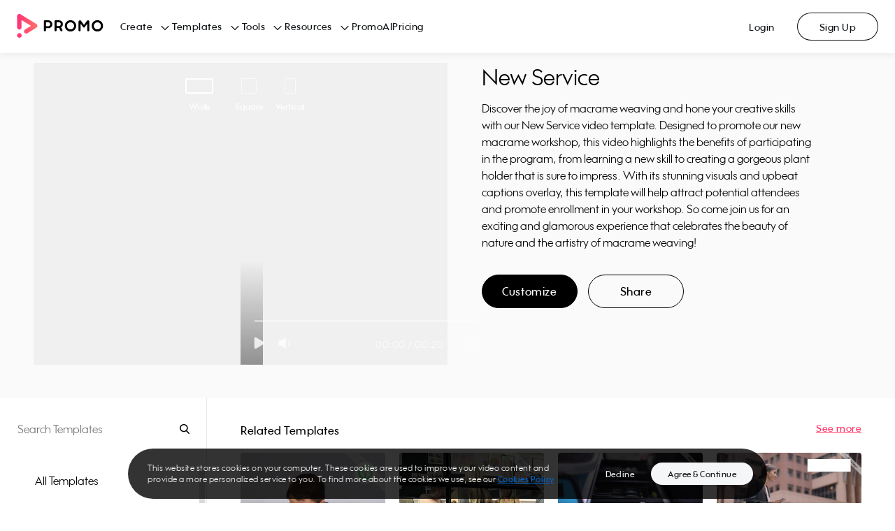

--- FILE ---
content_type: image/svg+xml
request_url: https://ak03-cdn.slidely.com/static/promo-composite-components/assets/img/icons/player/volume-high.svg?ver=1.3
body_size: 116
content:
<?xml version="1.0" encoding="UTF-8"?>
<svg width="25px" height="18px" viewBox="0 0 25 18" version="1.1" xmlns="http://www.w3.org/2000/svg" xmlns:xlink="http://www.w3.org/1999/xlink">
    <!-- Generator: sketchtool 53.2 (72643) - https://sketchapp.com -->
    <title>FF1A7C80-15F8-440B-BD14-8E7B932D7956</title>
    <desc>Created with sketchtool.</desc>
    <g id="Page-1" stroke="none" stroke-width="1" fill="none" fill-rule="evenodd" stroke-linecap="round" stroke-linejoin="round">
        <g id="icons" transform="translate(-38.000000, -101.000000)" stroke="#FFFFFF" stroke-width="1.5">
            <g id="Volume-hige" transform="translate(39.000000, 102.000000)">
                <polygon id="Path" fill="#FFFFFF" points="10.125 0.125 4.5 4.625 0 4.625 0 11.375 4.5 11.375 10.125 15.875"></polygon>
                <path d="M19.20375,0.04625 C23.5955468,4.43937333 23.5955468,11.5606267 19.20375,15.95375 M15.2325,4.0175 C17.4283984,6.21406166 17.4283984,9.77468834 15.2325,11.97125" id="Shape"></path>
            </g>
        </g>
    </g>
</svg>